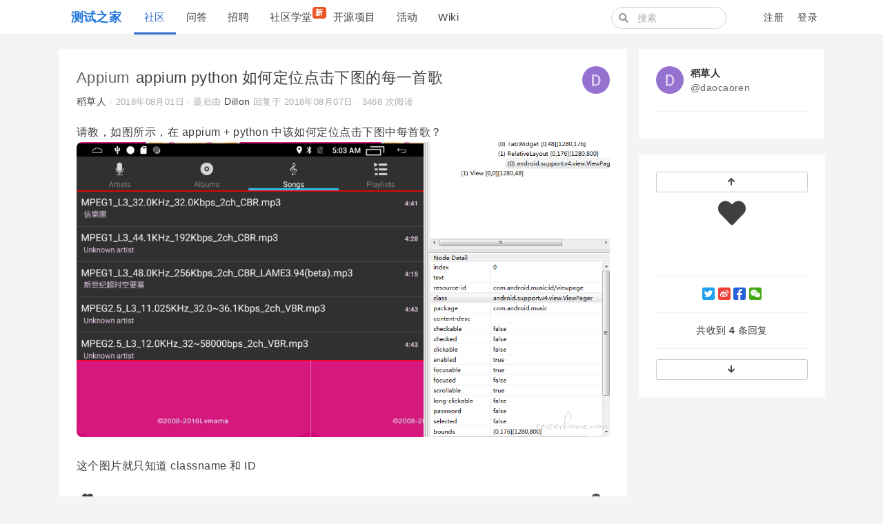

--- FILE ---
content_type: text/html; charset=utf-8
request_url: https://testerhome.com/topics/15345
body_size: 5758
content:
<!--
   _   _                      _                 _
  | | | |                    | |               | |
  | |_| | ___  _ __ ___   ___| | __ _ _ __   __| |
  |  _  |/ _ \| '_ ` _ \ / _ \ |/ _` | '_ \ / _` |
  | | | | (_) | | | | | |  __/ | (_| | | | | (_| |
  \_| |_/\___/|_| |_| |_|\___|_|\__,_|_| |_|\__,_|
  ------------------------------------------------
                          https://gethomeland.com

  - Ruby:  2.7.2-p137
  - Rails: 6.1.3.1
  - Homeland: 3.8.0.beta
-->
<!DOCTYPE html>
<html>
 <head>
    <meta charset='utf-8' />
    <meta name="viewport" content="width=device-width, initial-scale=1, maximum-scale=1, user-scalable=no" />
    <meta name="theme" content="auto">
    <title>appium python 如何定位点击下图的每一首歌 · 测试之家</title>
    <meta name="apple-mobile-web-app-capable" content="no">
    <link rel="shortcut icon" type="image/x-icon" href="/photo/favicon.png" />
    <meta content='True' name='HandheldFriendly' />
    <link rel="alternate" type="application/rss+xml" title="订阅最新帖" href="https://testerhome.com/topics/feed" />
    <link rel="stylesheet" media="screen" href="/packs/css/front-1063147a.css" data-turbolinks-track="reload" />
    <link rel="stylesheet" media="screen" href="/packs/css/tailwindcss_compile-bd54f1a0.css" data-turbolinks-track="reload" />
    
    
    <meta name="action-cable-url" content="/cable" />
    <meta name="csrf-param" content="authenticity_token" />
<meta name="csrf-token" content="ype3w3+nINOc159O31fsslmJvIMFLUXZcA1vMCrh6KcEaFYkEiYvPhFkLuf82wgoxhkozwCStOmi0uu71oKsRg==" />
    <script>
var _hmt = _hmt || [];
(function() {
  var hm = document.createElement("script");
  hm.src = "https://hm.baidu.com/hm.js?2c94babfa1f440b1bbbd2dac38628bec";
  var s = document.getElementsByTagName("script")[0]; 
  s.parentNode.insertBefore(hm, s);
})();
</script>

<meta name="baidu_union_verify" content="8c54e7e8a79c88c922a6d9b41349466f">
    <script src="/packs/js/vendors-a910b79346e780ce8450.chunk.js" data-turbolinks-track="reload"></script>
<script src="/packs/js/application-18b47cade2506b27bf82.js" data-turbolinks-track="reload"></script>
    
  </head>
  <body class="page-topics" data-controller-name="topics">
<body class="page-topics" data-controller-name="topics">
    <div class="header navbar navbar-expand-md">
      <div class="container">
        <div class="navbar-header" data-turbolinks-permanent>
          <a href="/" class="navbar-brand"><b>测试之家</b></a>
        </div>
        <button class="navbar-toggler" type="button" data-toggle="collapse" data-target="#main-navbar">
          <span class="navbar-toggler-icon"><i class="fa fa-bars"></i></span>
        </button>
        <div id="main-navbar"  class="collapse navbar-collapse">
                <div class="navbar-topic-title">
        <a href="#" class="topic-title pull-left" title="appium python 如何定位点击下图的每一首歌" data-type="top">
          <h1><span class="node">Appium</span> <span class="title">appium python 如何定位点击下图的每一首歌</span></h1>
        </a>
      </div>

          <ul id="main-nav-menu" class="navbar-nav d-flex">
  <li class="nav-item"><a class="nav-link active" href="/topics">社区</a></li><li class="nav-item"><a class="nav-link" href="/questions">问答</a></li><li class="nav-item"><a class="nav-link" href="/jobs">招聘</a></li><li class="nav-item"><a class="nav-link" href="/training_courses">社区学堂<span class="new-tag badge badge-danger">新</span></a></li><li class="nav-item"><a class="nav-link" href="/opensource_projects">开源项目</a></li><li class="nav-item"><a class="nav-link" href="/events">活动</a></li><li class="nav-item"><a class="nav-link" href="/wiki">Wiki</a></li>
  
</ul>

        </div>
        <div class="ml-auto d-flex navbar-right">
          <form class="mr-2 navbar-form d-none d-lg-flex form-search active" action="/search" method="GET">
            <i class="fa btn-search fa-search"></i>
            <input type="text" name="q" class="form-control" value="" placeholder="搜索"></input>
        </form>
        <ul class="nav navbar-nav user-bar align-items-center justify-content-end">

    <li class="nav-item"><a class="nav-link" href="/account/sign_up">注册</a></li>

    <li class="nav-item"><a class="nav-link" href="/account/sign_in">登录</a></li>
</ul>



      </div>
    </div>
  </div>

  

  <div id="main" class="container main-container">
    
    
    

<div class="row">
  <div class="col-lg-9">
    <div class="topic-detail card">
      <div class="card-header media clearfix">
  <div class="media-body">
    <h1 class="media-heading">
      <a class="node" href="/topics/node23">Appium</a>
      <span class="title">
        appium python 如何定位点击下图的每一首歌
      </span>
      
    </h1>
    <div class="info">
      <a data-author="true" class="user-name" data-name="稻草人" href="/daocaoren">稻草人</a>
      <span class="hidden-mobile">
      </span>
       ·
      <abbr class="timeago" title="2018-08-01T15:44:04+08:00">2018年08月01日</abbr>
      <span class="hidden-mobile">
         ·
        最后由 <a class="user-name" data-name="Dillon" href="/Dillon">Dillon</a> 回复于 <abbr class="timeago" title="2018-08-07T08:42:36+08:00">2018年08月07日</abbr>
      </span>
       ·
      3468 次阅读
    </div>
  </div>

  <div class="avatar media-right">
    <a title="daocaoren (稻草人)" href="/daocaoren"><img class="media-object avatar-48" src="https://testerhome.com/system/letter_avatars/d.png" /></a>
  </div>
</div>

      <div class="card-body markdown markdown-toc">
        

        <p>请教，如图所示，在 appium + python 中该如何定位点击下图中每首歌？<br>
<img src="/uploads/photo/2018/913b18ca-1bec-4ac4-832e-23f8444570d0.png!large" title="" alt=""><br>
这个图片就只知道 classname 和 ID</p>
        
      </div>



      <div class="clearfix card-footer">
        <div class="opts">
    <a title="赞" data-count="0" data-state="deactive" data-type="Topic" data-id="15345" class="likeable deactive" href="#"><i class='fa fa-heart'></i> <span></span></a>
    
    


  <span class="pull-right opts">

    <a target="_blank" title="微信排版" href="/topics/15345/show_wechat"><i class='fab fa-weixin'></i></a>
  </span>
</div>

      </div>
    </div>
    

      <!--先显示最佳回复-->

      <div id="replies" class="card" data-last-floor="4">
        <div class="total card-header hide-ios">
  <span class="total-info">
    共收到 <b>4</b> 条回复
  </span>
  <span class="pull-right">
    <a data-toggle="tooltip" data-original-title="按创建时间排序" class="btn btn-default btn-sm " href="?order_by=created_at&#replies">时间</a>
    <a data-toggle="tooltip" data-original-title="按回复点赞数量排序" class="btn btn-default btn-sm " href="?order_by=like&#replies" >点赞</a>
  </span>

</div>

        <div class="items card-body">
              
    <div class="reply" data-id="116685" id="reply1">
      <div id="reply-116685" data-floor="1">


          <div class="avatar"><a title="Dillon (Dillon)" href="/Dillon"><img class="media-object avatar-48" src="/uploads/user/avatar/21188/6dc05c.png!md" /></a></div>
          <div class="infos">
            <div class="info">
              <span class="name">
                <a class="user-name" data-name="Dillon" href="/Dillon">Dillon</a>
              </span>
              <span class="sub-info">
                <span class='floor'>#1</span> ·
                <a class="time" href="#reply-116685"><abbr class="timeago" title="2018-08-02T11:43:20+08:00">2018年08月02日</abbr></a>


              </span>
              <span class="opts pull-right">
                  <span class="hideable">


                    <a data-id="116685" data-login="Dillon" title="回复此楼" class="btn-reply fa fa-reply" href="#"></a>
                  </span>
                  <a title="赞" data-count="0" data-state="deactive" data-type="Reply" data-id="116685" class="likeable deactive" href="#"><i class='fa fa-heart'></i> <span></span></a>
              </span>
            </div>
            
            <div class="markdown">
              <p>xpath 轴试试</p>
            </div>
          </div>
      </div>
    </div>


    
    <div class="reply" data-id="116688" id="reply2">
      <div id="reply-116688" data-floor="2">


          <div class="avatar"><a title="layasa (雨夜狂奔)" href="/layasa"><img class="media-object avatar-48" src="/uploads/user/avatar/19137/afc1d4.jpg!md" /></a></div>
          <div class="infos">
            <div class="info">
              <span class="name">
                <a class="user-name" data-name="雨夜狂奔" href="/layasa">雨夜狂奔</a>
              </span>
              <span class="sub-info">
                <span class='floor'>#2</span> ·
                <a class="time" href="#reply-116688"><abbr class="timeago" title="2018-08-02T12:09:21+08:00">2018年08月02日</abbr></a>


              </span>
              <span class="opts pull-right">
                  <span class="hideable">


                    <a data-id="116688" data-login="layasa" title="回复此楼" class="btn-reply fa fa-reply" href="#"></a>
                  </span>
                  <a title="赞" data-count="0" data-state="deactive" data-type="Reply" data-id="116688" class="likeable deactive" href="#"><i class='fa fa-heart'></i> <span></span></a>
              </span>
            </div>
            
            <div class="markdown">
              <p>xpath uiselector</p>
            </div>
          </div>
      </div>
    </div>


    
    <div class="reply" data-id="117011" id="reply3">
      <div id="reply-117011" data-floor="3">


          <div class="avatar"><a title="daocaoren (稻草人)" href="/daocaoren"><img class="media-object avatar-48" src="https://testerhome.com/system/letter_avatars/d.png" /></a></div>
          <div class="infos">
            <div class="info">
              <span class="name">
                <a class="user-name" data-name="稻草人" href="/daocaoren">稻草人</a>
              </span>
              <span class="sub-info">
                <span class='floor'>#3</span> ·
                <a class="time" href="#reply-117011"><abbr class="timeago" title="2018-08-06T13:18:14+08:00">2018年08月06日</abbr></a>
                  <span class="label label-info reply_by_author"><span class="translation_missing" title="translation missing: zh-CN.common.author">Author</span></span>


              </span>
              <span class="opts pull-right">
                  <span class="hideable">


                    <a data-id="117011" data-login="daocaoren" title="回复此楼" class="btn-reply fa fa-reply" href="#"></a>
                  </span>
                  <a title="赞" data-count="0" data-state="deactive" data-type="Reply" data-id="117011" class="likeable deactive" href="#"><i class='fa fa-heart'></i> <span></span></a>
              </span>
            </div>
              <div class="reply-to-block" data-reply-to-id="116685">
    <div class="info">
      对
        <a data-remote="true" href="/topics/15345/replies/117011/reply_to">
          <img class="media-object avatar-16" src="/uploads/user/avatar/21188/6dc05c.png!xs" /><span class="user-name">Dillon</span>
          <span class='reply-floor'></span>
</a>      回复
    </div>

  </div>

            <div class="markdown">
              <p>谢谢答复，但这没有其他的元素可定位啊。感觉只能获取坐标来点击。xpath 不行的</p>
            </div>
          </div>
      </div>
    </div>


    
    <div class="reply" data-id="117103" id="reply4">
      <div id="reply-117103" data-floor="4">


          <div class="avatar"><a title="Dillon (Dillon)" href="/Dillon"><img class="media-object avatar-48" src="/uploads/user/avatar/21188/6dc05c.png!md" /></a></div>
          <div class="infos">
            <div class="info">
              <span class="name">
                <a class="user-name" data-name="Dillon" href="/Dillon">Dillon</a>
              </span>
              <span class="sub-info">
                <span class='floor'>#4</span> ·
                <a class="time" href="#reply-117103"><abbr class="timeago" title="2018-08-07T08:42:36+08:00">2018年08月07日</abbr></a>


              </span>
              <span class="opts pull-right">
                  <span class="hideable">


                    <a data-id="117103" data-login="Dillon" title="回复此楼" class="btn-reply fa fa-reply" href="#"></a>
                  </span>
                  <a title="赞" data-count="0" data-state="deactive" data-type="Reply" data-id="117103" class="likeable deactive" href="#"><i class='fa fa-heart'></i> <span></span></a>
              </span>
            </div>
              <div class="reply-to-block" data-reply-to-id="117011">
    <div class="info">
      对
        <a data-remote="true" href="/topics/15345/replies/117103/reply_to">
          <img class="media-object avatar-16" src="https://testerhome.com/system/letter_avatars/d.png" /><span class="user-name">稻草人</span>
          <span class='reply-floor'></span>
</a>      回复
    </div>

  </div>

            <div class="markdown">
              <p>我看了下，这上面的 Artists、Albums 这几个不是都可以定位么</p>
            </div>
          </div>
      </div>
    </div>



        </div>
      </div>
      <div class="card">
        <div class="card-body">
          <div id="reply" class="form box">
  <div style="padding:20px;" data-turbolinks-action="replace">
    需要 <a class="btn btn-primary" href="/account/sign_in">登录</a> 后方可回复, 如果你还没有账号请点击这里 <a class="btn btn-danger" href="/account/sign_up">注册</a>。
  </div>
</div>

        </div>
      </div>
  </div>

    <div class="sidebar hidden-mobile col-lg-3">
      <div class="card">
<div class="card-body">
  <div class="user-profile-card">
  <div class="media">
    <div class="avatar-box">
      <a title="daocaoren (稻草人)" href="/daocaoren"><img class="media-object avatar-48" src="https://testerhome.com/system/letter_avatars/d.png" /></a>
    </div>

    <div class="media-meta">
      <a class="name-box" href="/daocaoren">
        <div class="fullname">
          稻草人
        </div>
        <div class="login">
          @daocaoren
        </div>
</a>    </div>
  </div>
  <hr />
    <div class="item buttons flex aic">
      
    </div>
</div>

</div>
</div>

<div id="topic-sidebar" data-spy="affix" data-offset-bottom="65">
  <div class="card">
    <div class="card-body">
    <a href="#" class="btn btn-block btn-sm btn-move-page" data-type="top"><i class="fa fa-arrow-up"></i></a>
      <div class="buttons">
        <div class="group likes opts">
          <a title="赞" data-count="0" data-state="deactive" data-type="Topic" data-id="15345" class="likeable deactive" href="#"><i class='fa fa-heart'></i> <span></span></a>
        </div>
        <div class="group">
          <div class="btn-group" role="group">
            
            
          </div>
        </div>
      </div>
      <hr />
      <div class="group">
        <div class='social-share-button' data-title='appium python 如何定位点击下图的每一首歌' data-img=''
data-url='' data-desc='' data-via=''>
<a rel="nofollow " data-site="twitter" class="ssb-icon ssb-twitter" onclick="return SocialShareButton.share(this);" title="分享到 Twitter" href="#"></a>
<a rel="nofollow " data-site="weibo" class="ssb-icon ssb-weibo" onclick="return SocialShareButton.share(this);" title="分享到 新浪微博" href="#"></a>
<a rel="nofollow " data-site="facebook" class="ssb-icon ssb-facebook" onclick="return SocialShareButton.share(this);" title="分享到 Facebook" href="#"></a>
<a rel="nofollow " data-site="wechat" class="ssb-icon ssb-wechat" onclick="return SocialShareButton.share(this);" title="分享到 微信" data-wechat-footer="打开微信，点击底部的 “发现”，&lt;br/&gt; 使用 “扫一扫” 即可将网页分享至朋友圈。" href="#"></a>
</div>
      </div>
      <hr />
      <div class="reply-buttons">
        <div class="total">
          共收到 <b>4</b> 条回复
        </div>
        
      </div>
       <hr />
      <a href="#" class="btn btn-block btn-sm btn-move-page" data-type="bottom"><i class="fa fa-arrow-down"></i></a>
    </div>
  </div>
  <div class="notify-updated">
    <a class="update" href="#"><i class="fa fa-bell-o"></i> <b>有新回复！</b>点击这里立即载入</a>
  </div>
</div>

    </div>
</div>

  </div>

  <footer class="footer" id="footer" data-turbolinks-permanent>
    <div class="container">
      <div class="row">
  <div class="col-sm-9">
    <div class="media">

      <div class="media-left">
        <img src="https://testerhome.com/uploads/photo/2016/274e7ebc8ad0db0b7e718fceea3628a9.png!large" style="width:48px;">
      </div>

      <div class="media-body ml-2">

        <div class="links" style="color:black;">
          <a href="https://testerhome.com/wiki/about">关于</a> /
          <a href="https://testerhome.com/users">活跃用户</a> /
          <a href="https://www.bagevent.com/event/7689076?bag_track=sqznpt"  target="_blank">中国移动互联网测试技术大会</a> /
          <a href="/topics/node13">反馈</a> /
          <a href="https://github.com/testerhome">Github</a> /
          <a href="https://testerhome.com//api-doc/">API</a> /
          <a href="/wiki/spreadtesterhome">帮助推广</a>

        </div>
        <div class="copyright" style="font-size:14px; color:#9CA4A9;margin-top:0px;margin-bottom:5px">
          TesterHome社区，测试之家，由众多测试工程师组织和维护的技术社区，致力于帮助新人成长，提高测试地位，推进质量发展。Inspired by RubyChina
        </div>
        <div class="links"  data-no-turbolink="">
          <span style="font-size:14px; color:#666;">友情链接</span><span style="margin-left:5px">
            <a style="" href="http://wetest.qq.com/?utm_source=testerhome&utm_content=friendslinks" target="_blank">WeTest腾讯质量开放平台</a> /
            <a style="" href="http://www.infoq.com/cn" target="_blank">InfoQ</a> /
            <a style="" href="https://juejin.cn/" target="_blank">掘金</a> /
            <a style="" href="https://segmentfault.com/" target="_blank">SegmentFault</a> /
            <a style="" href="https://www.testwo.com/" target="_blank">测试窝</a> /
            <a style="" href="http://tieba.baidu.com/f?ie=utf-8&kw=%E8%BD%AF%E4%BB%B6%E6%B5%8B%E8%AF%95&fr=search" target="_blank">百度测试吧</a> /
            <a style="" href="http://www.itdks.com/" target="_blank">IT大咖说</a>
          </span>
        </div>
        <div class="links" style="margin-top:0px" data-no-turbolink="">
          <a href="?locale=zh-CN" rel="nofollow">简体中文</a> / <a href="?locale=zh-TW" rel="nofollow">正體中文</a> / <a href="?locale=en" rel="nofollow">English</a>
        </div>




      </div>
    </div>
  </div>

  <div class="col-sm-3 friends">
    <a href="https://www.biggeryun.com/?f=60067a65600b4"
       target="_blank" rel="twipsy" style="display:inline-block;margin-right:5px;" data-original-title="本站服务器由比格云赞助"><img src="https://testerhome.com/uploads/photo/2021/685b27cf-3507-44e2-90bf-f3fe5175edd5.jpg" style="height:50px"></a>

    <a href="http://www.sendcloud.net/"
       target="_blank" rel="twipsy" style="display:inline-block;margin-right:5px;" data-original-title="邮件服务由 SendCloud 赞助"><img src="https://testerhome.com/uploads/photo/2017/0f9fb5db-2472-4430-9f7e-6c051f28c3c9.png" style="height:28px"></a>
  </div>
</div>
<hr />
<div class="row"  style="text-align:center"  >


          <span style="font-size:14px; color:#666;"> ©testerhome.com 测试之家</span>
          <a href="https://beian.miit.gov.cn/"  target="_blank">&nbsp;&nbsp;渝ICP备2022001292号</a><br />

&nbsp;&nbsp;<img src="/uploads/photo/2024/332408c8-92a7-4591-9335-3efa595a6b2d.png" width="16" height="16">渝公网安备 50022202000435号

<span style="font-size:14px; color:#666;"> &nbsp;&nbsp; 版权所有 © 重庆年云聚力信息技术有限公司</span>
</div>
    </div>
  </footer>

  <script type="text/javascript" data-turbolinks-eval="false">
    App.root_url = "https://testerhome.com/";
    App.asset_url = "";
    App.twemoji_url = "https://twemoji.ruby-china.com/2";
    App.locale = "zh-CN";
  </script>
    <script type="text/javascript">
    Topics.topic_id = 15345;
    $(document).ready(function(){

      $.post("/topics/15345/read");
    })
  </script>

  <script>
    ga('create', '', 'auto');
    ga('require', 'displayfeatures');
    ga('send', 'pageview');
  </script>
  <div class="zoom-overlay"></div>
</body>
</html>


--- FILE ---
content_type: text/css
request_url: https://testerhome.com/packs/css/tailwindcss_compile-bd54f1a0.css
body_size: 2280
content:
*,:after,:before{--tw-translate-x:0;--tw-translate-y:0;--tw-rotate:0;--tw-skew-x:0;--tw-skew-y:0;--tw-scale-x:1;--tw-scale-y:1;--tw-transform:translateX(var(--tw-translate-x)) translateY(var(--tw-translate-y)) rotate(var(--tw-rotate)) skewX(var(--tw-skew-x)) skewY(var(--tw-skew-y)) scaleX(var(--tw-scale-x)) scaleY(var(--tw-scale-y));--tw-border-opacity:1;border-color:rgb(229 231 235/var(--tw-border-opacity));--tw-ring-offset-shadow:0 0 transparent;--tw-ring-shadow:0 0 transparent;--tw-shadow:0 0 transparent;--tw-shadow-colored:0 0 transparent}.tw-container{width:100%}@media (min-width:640px){.tw-container{max-width:640px}}@media (min-width:768px){.tw-container{max-width:768px}}@media (min-width:1024px){.tw-container{max-width:1024px}}@media (min-width:1280px){.tw-container{max-width:1280px}}@media (min-width:1536px){.tw-container{max-width:1536px}}.tw-prose-base{font-size:1rem;line-height:1.75}.tw-prose-base :where(p):not(:where([class~=tw-not-prose] *)){margin-top:1.25em;margin-bottom:1.25em}.tw-prose-base :where([class~=lead]):not(:where([class~=tw-not-prose] *)){font-size:1.25em;line-height:1.6;margin-top:1.2em;margin-bottom:1.2em}.tw-prose-base :where(blockquote):not(:where([class~=tw-not-prose] *)){margin-top:1.6em;margin-bottom:1.6em;padding-left:1em}.tw-prose-base :where(h1):not(:where([class~=tw-not-prose] *)){font-size:2.25em;margin-top:0;margin-bottom:.8888889em;line-height:1.1111111}.tw-prose-base :where(h2):not(:where([class~=tw-not-prose] *)){font-size:1.5em;margin-top:2em;margin-bottom:1em;line-height:1.3333333}.tw-prose-base :where(h3):not(:where([class~=tw-not-prose] *)){font-size:1.25em;margin-top:1.6em;margin-bottom:.6em;line-height:1.6}.tw-prose-base :where(h4):not(:where([class~=tw-not-prose] *)){margin-top:1.5em;margin-bottom:.5em;line-height:1.5}.tw-prose-base :where(figure):not(:where([class~=tw-not-prose] *)),.tw-prose-base :where(img):not(:where([class~=tw-not-prose] *)),.tw-prose-base :where(video):not(:where([class~=tw-not-prose] *)){margin-top:2em;margin-bottom:2em}.tw-prose-base :where(figure>*):not(:where([class~=tw-not-prose] *)){margin-top:0;margin-bottom:0}.tw-prose-base :where(figcaption):not(:where([class~=tw-not-prose] *)){font-size:.875em;line-height:1.4285714;margin-top:.8571429em}.tw-prose-base :where(code):not(:where([class~=tw-not-prose] *)),.tw-prose-base :where(h2 code):not(:where([class~=tw-not-prose] *)){font-size:.875em}.tw-prose-base :where(h3 code):not(:where([class~=tw-not-prose] *)){font-size:.9em}.tw-prose-base :where(pre):not(:where([class~=tw-not-prose] *)){font-size:.875em;line-height:1.7142857;margin-top:1.7142857em;margin-bottom:1.7142857em;border-radius:.375rem;padding:.8571429em 1.1428571em}.tw-prose-base :where(ol):not(:where([class~=tw-not-prose] *)),.tw-prose-base :where(ul):not(:where([class~=tw-not-prose] *)){padding-left:1.625em}.tw-prose-base :where(li):not(:where([class~=tw-not-prose] *)){margin-top:.5em;margin-bottom:.5em}.tw-prose-base :where(ol>li):not(:where([class~=tw-not-prose] *)),.tw-prose-base :where(ul>li):not(:where([class~=tw-not-prose] *)){padding-left:.375em}.tw-prose-base>:where(ul>li p):not(:where([class~=tw-not-prose] *)){margin-top:.75em;margin-bottom:.75em}.tw-prose-base>:where(ul>li>:first-child):not(:where([class~=tw-not-prose] *)){margin-top:1.25em}.tw-prose-base>:where(ul>li>:last-child):not(:where([class~=tw-not-prose] *)){margin-bottom:1.25em}.tw-prose-base>:where(ol>li>:first-child):not(:where([class~=tw-not-prose] *)){margin-top:1.25em}.tw-prose-base>:where(ol>li>:last-child):not(:where([class~=tw-not-prose] *)){margin-bottom:1.25em}.tw-prose-base :where(ul ul,ul ol,ol ul,ol ol):not(:where([class~=tw-not-prose] *)){margin-top:.75em;margin-bottom:.75em}.tw-prose-base :where(hr):not(:where([class~=tw-not-prose] *)){margin-top:3em;margin-bottom:3em}.tw-prose-base :where(h2+*):not(:where([class~=tw-not-prose] *)),.tw-prose-base :where(h3+*):not(:where([class~=tw-not-prose] *)),.tw-prose-base :where(h4+*):not(:where([class~=tw-not-prose] *)),.tw-prose-base :where(hr+*):not(:where([class~=tw-not-prose] *)){margin-top:0}.tw-prose-base :where(table):not(:where([class~=tw-not-prose] *)){font-size:.875em;line-height:1.7142857}.tw-prose-base :where(thead th):not(:where([class~=tw-not-prose] *)){padding-right:.5714286em;padding-bottom:.5714286em;padding-left:.5714286em}.tw-prose-base :where(thead th:first-child):not(:where([class~=tw-not-prose] *)){padding-left:0}.tw-prose-base :where(thead th:last-child):not(:where([class~=tw-not-prose] *)){padding-right:0}.tw-prose-base :where(tbody td):not(:where([class~=tw-not-prose] *)){padding:.5714286em}.tw-prose-base :where(tbody td:first-child):not(:where([class~=tw-not-prose] *)){padding-left:0}.tw-prose-base :where(tbody td:last-child):not(:where([class~=tw-not-prose] *)){padding-right:0}.tw-prose-base>:where(:first-child):not(:where([class~=tw-not-prose] *)){margin-top:0}.tw-prose-base>:where(:last-child):not(:where([class~=tw-not-prose] *)){margin-bottom:0}.tw-col-span-3{grid-column:span 3/span 3}.tw-col-start-1{grid-column-start:1}.tw-row-span-2{grid-row:span 2/span 2}.tw-m-3{margin:.75rem}.tw-m-10{margin:2.5rem}.tw-mx-auto{margin-left:auto;margin-right:auto}.tw-my-4{margin-top:1rem;margin-bottom:1rem}.tw-my-2{margin-top:.5rem;margin-bottom:.5rem}.tw-mx-3{margin-left:.75rem;margin-right:.75rem}.tw-my-6{margin-top:1.5rem}.tw-mb-6,.tw-my-6{margin-bottom:1.5rem}.tw-mr-6{margin-right:1.5rem}.tw-mb-10{margin-bottom:2.5rem}.tw-mt-8{margin-top:2rem}.tw-ml-16{margin-left:4rem}.tw-ml-4{margin-left:1rem}.tw-mt-4{margin-top:1rem}.tw-mt-0\.5{margin-top:.125rem}.tw-mt-0{margin-top:0}.tw-mb-2{margin-bottom:.5rem}.tw-ml-6{margin-left:1.5rem}.tw-mt-10{margin-top:2.5rem}.tw-mb-4{margin-bottom:1rem}.tw-mb-5{margin-bottom:1.25rem}.tw-mr-2{margin-right:.5rem}.tw-ml-2{margin-left:.5rem}.tw-block{display:block}.tw-inline-block{display:inline-block}.tw-flex{display:flex}.tw-grid{display:grid}.tw-h-52{height:13rem}.tw-h-5{height:1.25rem}.tw-h-56{height:14rem}.tw-h-20{height:5rem}.tw-h-32{height:8rem}.tw-w-full{width:100%}.tw-w-1\/3{width:33.333333%}.tw-w-2\/3{width:66.666667%}.tw-w-5{width:1.25rem}.tw-w-56{width:14rem}.tw-w-36{width:9rem}.tw-w-\[180px\]{width:180px}.tw-w-\[500px\]{width:500px}.tw-w-48{width:12rem}.tw-w-72{width:18rem}.tw-w-80{width:20rem}.tw-flex-1{flex:1 1}.tw-translate-y-0{--tw-translate-y:0px}.tw-transform,.tw-translate-y-0{transform:var(--tw-transform)}.tw-cursor-pointer{cursor:pointer}.tw-list-none{list-style-type:none}.tw-grid-cols-4{grid-template-columns:repeat(4,minmax(0,1fr))}.tw-grid-cols-1{grid-template-columns:repeat(1,minmax(0,1fr))}.tw-grid-cols-2{grid-template-columns:repeat(2,minmax(0,1fr))}.tw-grid-cols-5{grid-template-columns:repeat(5,minmax(0,1fr))}.tw-grid-cols-3{grid-template-columns:repeat(3,minmax(0,1fr))}.tw-items-center{align-items:center}.tw-justify-between{justify-content:space-between}.tw-gap-4{grid-gap:1rem;gap:1rem}.tw-gap-10{grid-gap:2.5rem;gap:2.5rem}.tw-gap-3{grid-gap:.75rem;gap:.75rem}.tw-gap-7{grid-gap:1.75rem;gap:1.75rem}.tw-space-y-5>:not([hidden])~:not([hidden]){--tw-space-y-reverse:0;margin-top:calc(1.25rem*(1 - var(--tw-space-y-reverse)));margin-bottom:calc(1.25rem*var(--tw-space-y-reverse))}.tw-space-x-3>:not([hidden])~:not([hidden]){--tw-space-x-reverse:0;margin-right:calc(0.75rem*var(--tw-space-x-reverse));margin-left:calc(0.75rem*(1 - var(--tw-space-x-reverse)))}.tw-space-x-4>:not([hidden])~:not([hidden]){--tw-space-x-reverse:0;margin-right:calc(1rem*var(--tw-space-x-reverse));margin-left:calc(1rem*(1 - var(--tw-space-x-reverse)))}.tw-space-x-8>:not([hidden])~:not([hidden]){--tw-space-x-reverse:0;margin-right:calc(2rem*var(--tw-space-x-reverse));margin-left:calc(2rem*(1 - var(--tw-space-x-reverse)))}.tw-overflow-auto{overflow:auto}.tw-truncate{overflow:hidden;text-overflow:ellipsis;white-space:nowrap}.tw-rounded-sm{border-radius:.125rem}.tw-rounded{border-radius:.25rem}.tw-border-0{border-width:0}.tw-border-2{border-width:2px}.tw-border-b-2{border-bottom-width:2px}.tw-border-solid{border-style:solid}.tw-border-red-50{--tw-border-opacity:1;border-color:rgb(254 242 242/var(--tw-border-opacity))}.tw-border-blue-400{--tw-border-opacity:1;border-color:rgb(96 165 250/var(--tw-border-opacity))}.tw-border-b-blue-400{--tw-border-opacity:1;border-bottom-color:rgb(96 165 250/var(--tw-border-opacity))}.tw-bg-gray-200{--tw-bg-opacity:1;background-color:rgb(229 231 235/var(--tw-bg-opacity))}.tw-bg-white{--tw-bg-opacity:1;background-color:rgb(255 255 255/var(--tw-bg-opacity))}.tw-bg-yellow-100{--tw-bg-opacity:1;background-color:rgb(254 249 195/var(--tw-bg-opacity))}.tw-bg-yellow-500{--tw-bg-opacity:1;background-color:rgb(234 179 8/var(--tw-bg-opacity))}.tw-bg-red-400{--tw-bg-opacity:1;background-color:rgb(248 113 113/var(--tw-bg-opacity))}.tw-bg-gray-100{--tw-bg-opacity:1;background-color:rgb(243 244 246/var(--tw-bg-opacity))}.tw-bg-blue-100{--tw-bg-opacity:1;background-color:rgb(219 234 254/var(--tw-bg-opacity))}.tw-object-cover{-o-object-fit:cover;object-fit:cover}.tw-p-4{padding:1rem}.tw-p-0{padding:0}.tw-p-10{padding:2.5rem}.tw-p-3{padding:.75rem}.tw-p-2{padding:.5rem}.tw-p-5{padding:1.25rem}.tw-py-4{padding-top:1rem;padding-bottom:1rem}.tw-px-2{padding-left:.5rem;padding-right:.5rem}.tw-py-5{padding-top:1.25rem;padding-bottom:1.25rem}.tw-text-left{text-align:left}.tw-text-right{text-align:right}.tw-text-2xl{font-size:1.5rem;line-height:2rem}.tw-text-lg{font-size:1.125rem;line-height:1.75rem}.tw-text-xs{font-size:.75rem;line-height:1rem}.tw-text-xl{font-size:1.25rem;line-height:1.75rem}.tw-text-sm{font-size:.875rem;line-height:1.25rem}.tw-font-medium{font-weight:500}.tw-font-bold{font-weight:700}.tw-font-thin{font-weight:100}.tw-font-semibold{font-weight:600}.tw-font-extrabold{font-weight:800}.tw-text-gray-500{--tw-text-opacity:1;color:rgb(107 114 128/var(--tw-text-opacity))}.tw-text-gray-900{--tw-text-opacity:1;color:rgb(17 24 39/var(--tw-text-opacity))}.tw-text-gray-800{--tw-text-opacity:1;color:rgb(31 41 55/var(--tw-text-opacity))}.tw-text-green-500{--tw-text-opacity:1;color:rgb(34 197 94/var(--tw-text-opacity))}.tw-text-red-500{--tw-text-opacity:1;color:rgb(239 68 68/var(--tw-text-opacity))}.tw-text-gray-700{--tw-text-opacity:1;color:rgb(55 65 81/var(--tw-text-opacity))}.tw-text-white{--tw-text-opacity:1;color:rgb(255 255 255/var(--tw-text-opacity))}.tw-text-blue-400{--tw-text-opacity:1;color:rgb(96 165 250/var(--tw-text-opacity))}.tw-text-gray-400{--tw-text-opacity:1;color:rgb(156 163 175/var(--tw-text-opacity))}.tw-opacity-50{opacity:.5}.tw-transition{transition-property:background-color,border-color,color,fill,stroke,opacity,box-shadow,transform,filter,-webkit-backdrop-filter;transition-property:background-color,border-color,color,fill,stroke,opacity,box-shadow,transform,filter,backdrop-filter;transition-property:background-color,border-color,color,fill,stroke,opacity,box-shadow,transform,filter,backdrop-filter,-webkit-backdrop-filter;transition-timing-function:cubic-bezier(.4,0,.2,1);transition-duration:.15s}.course-details img{max-width:200px}.tw--translate-y-4{--tw-translate-y:-1rem;transform:var(--tw-transform)}.tw--translate-y-7{--tw-translate-y:-1.75rem;transform:var(--tw-transform)}.hover\:tw-border-red-300:hover{--tw-border-opacity:1;border-color:rgb(252 165 165/var(--tw-border-opacity))}.hover\:tw-shadow-sm:hover{--tw-shadow:0 1px 2px 0 rgb(0 0 0/0.05);--tw-shadow-colored:0 1px 2px 0 var(--tw-shadow-color)}.hover\:tw-shadow-lg:hover,.hover\:tw-shadow-sm:hover{box-shadow:0 0 transparent,0 0 transparent,var(--tw-shadow);box-shadow:var(--tw-ring-offset-shadow,0 0 transparent),var(--tw-ring-shadow,0 0 transparent),var(--tw-shadow)}.hover\:tw-shadow-lg:hover{--tw-shadow:0 10px 15px -3px rgb(0 0 0/0.1),0 4px 6px -4px rgb(0 0 0/0.1);--tw-shadow-colored:0 10px 15px -3px var(--tw-shadow-color),0 4px 6px -4px var(--tw-shadow-color)}